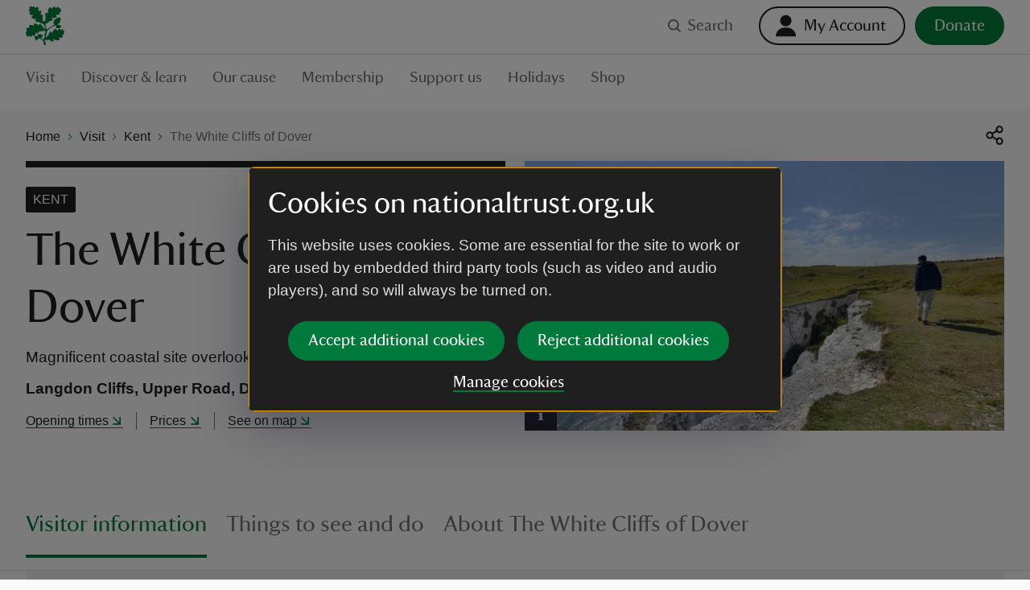

--- FILE ---
content_type: text/plain; charset=UTF-8
request_url: https://www.nationaltrust.org.uk/c99a4269-161c-4242-a3f0-28d44fa6ce24?
body_size: 105
content:
{"ssresp":"2","jsrecvd":"true","__uzmaj":"5987aa28-50c2-4b2a-9dca-e6525eec9e83","__uzmbj":"1770073879","__uzmcj":"872071033030","__uzmdj":"1770073879","jsbd2":"6afc3635-cqch-71f2-8f34-35f863dd8adb"}

--- FILE ---
content_type: text/plain; charset=UTF-8
request_url: https://www.nationaltrust.org.uk/c99a4269-161c-4242-a3f0-28d44fa6ce24?
body_size: 212
content:
{"ssresp":"2","jsrecvd":"true","__uzmaj":"2af4cc37-0969-4b15-85fa-18c4029e2355","__uzmbj":"1770073879","__uzmcj":"769661057356","__uzmdj":"1770073879","__uzmlj":"GEeA9Igu0JvdwfNaS82AnfBCEBhHSpEGLCSTUOwljSU=","__uzmfj":"7f90002af4cc37-0969-4b15-85fa-18c4029e23551-17700738797840-002538f01577b96a48b10","uzmxj":"7f900019a85f8f-7f31-4b5b-840f-face25410f3b1-17700738797840-39c41567d582fcf010","dync":"uzmx","jsbd2":"46492ceb-cqch-71f2-47dd-901f819026bc","mc":{},"mct":""}